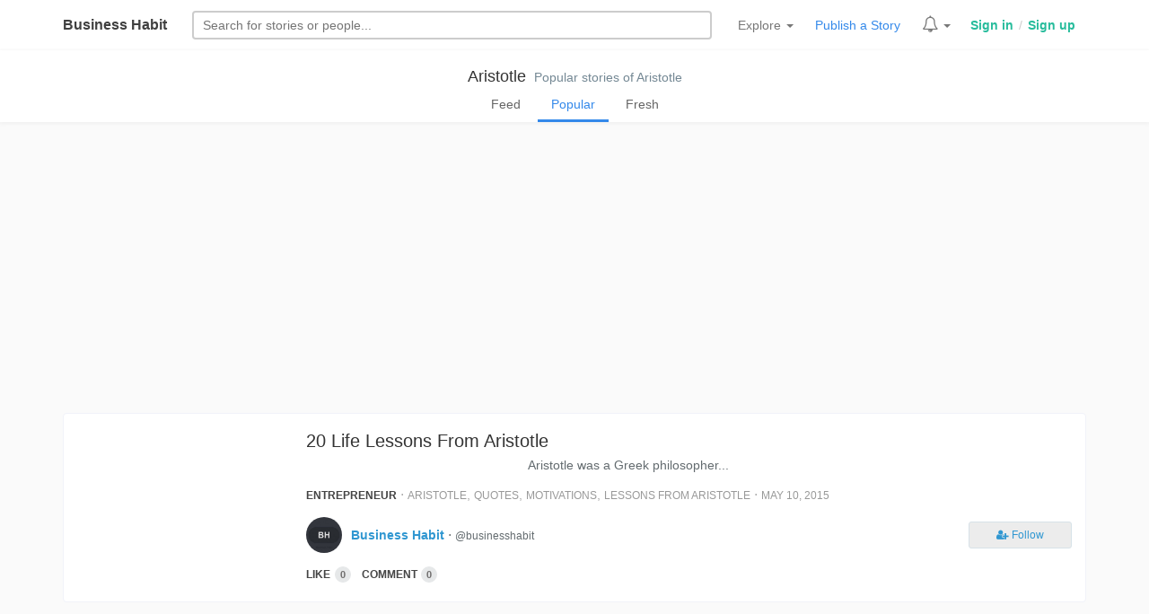

--- FILE ---
content_type: text/html; charset=UTF-8
request_url: https://businesshabit.com/tag/aristotle
body_size: 3998
content:
<!DOCTYPE html>
<html lang="en">
<head>
  <!-- Global site tag (gtag.js) - Google Analytics -->
  <script async src="https://www.googletagmanager.com/gtag/js?id=UA-167538240-1"></script>
  <script>
    window.dataLayer = window.dataLayer || [];
    function gtag(){dataLayer.push(arguments);}
    gtag('js', new Date());
    gtag('config', 'UA-167538240-1');
  </script>
  <meta charset="utf-8">
  <meta http-equiv="X-UA-Compatible" content="IE=edge">
  <meta name="viewport" content="width=device-width, initial-scale=1, maximum-scale=1.0, user-scalable=no">
  <meta name="HandheldFriendly" content="true" />
  <meta name="csrf-token" content="7GxrmLpRDmtNmOfzoANBWBFSkaD91v3AQd6OtUzV">
  <title>Aristotle - Business Habit</title>
  <link href="/css/app.css" rel="stylesheet">
  <link href="/css/layout.css" rel="stylesheet">
  <link href="/css/bh-btn.css" rel="stylesheet">
  <link href="/css/notif.css" rel="stylesheet">
  <link rel="stylesheet" href="/css/bh-header.css">
  <link href="/css/bhv2.css" rel="stylesheet">
  <link href="/css/chobighor.css" rel="stylesheet">
  <link href="/css/animation.css" rel="stylesheet">
  <link href="/css/photo-view.css" rel="stylesheet">
  <link href="/css/business-habit-font.css" rel="stylesheet">
  <link href="/css/business-habit-font-ie7.css" rel="stylesheet">
  <link href="/css/business-habit-font-codes.css" rel="stylesheet">
  <link href="/css/business-habit-font-embedded.css" rel="stylesheet">
  <link href="/css/business-habit-font-ie7-codes.css" rel="stylesheet">
  <link 
    href="https://maxcdn.bootstrapcdn.com/font-awesome/4.7.0/css/font-awesome.min.css" 
    rel="stylesheet" 
    integrity="sha384-wvfXpqpZZVQGK6TAh5PVlGOfQNHSoD2xbE+QkPxCAFlNEevoEH3Sl0sibVcOQVnN" 
    crossorigin="anonymous"
  />
  <link rel="stylesheet" href="https://cdnjs.cloudflare.com/ajax/libs/bootstrap3-dialog/1.34.7/css/bootstrap-dialog.min.css">
  <link href="https://fonts.googleapis.com/css?family=Bree+Serif" rel="stylesheet">
  <!-- Meta tags from other components -->
    <!-- Scripts -->
  <script>
    window.Laravel = {"csrfToken":"7GxrmLpRDmtNmOfzoANBWBFSkaD91v3AQd6OtUzV"}  </script>

  <script async src="//pagead2.googlesyndication.com/pagead/js/adsbygoogle.js"></script>
  <script>
    (adsbygoogle = window.adsbygoogle || []).push({
      google_ad_client: "ca-pub-7852983835564355",
      enable_page_level_ads: true
    })
  </script>
</head>
<body>
  <div id="app">

    <div class="header-bh">
  <div class="container">

    <div class="header-block logo">
      <a class="navbar-brand-bh" href="https://businesshabit.com">
        <a href="/" title='Business Habit, An open journal for business people.' class="logo-wrapper">
          Business Habit
        </a>
      </a>
      <span class="profile-wrapper-sm pull-right">
        <span class="profile-menu-container"></span>
      </span>
    </div>

    <div class="header-block search-form">
      <form class="search-form" method="GET" action="/search">
        <input type="text" class="search-input" autocomplete="off"
          onfocus="searchBar.showFooter()"
        name="q" placeholder="Search stories or business people" required />
        <div class="filter-outer">
          <div class="search-form-filter">
            <div class="filter-block radio-div">
              <span class="filter-label hidden-xs">Search for </span>
              <label class="radio-inline">
                <input type="radio" name="filter" id="filter-type-selector" value="photos" checked> Stories
              </label>
              <label class="radio-inline">
                <input type="radio" name="filter" id="filter-type-selector" value="users"> People
              </label>
            </div>
            <div class="filter-block button-div">
              <input class="btn btn-xs" type="submit" value="Search">
            </div>
          </div>
        </div>
      </form>
    </div>

    <div class="header-block header-links">

      <div class="bh-menu-header dropdown header-feature-item">
        <a href="" class="menu-item dropdown-toggle" type="button" id="dropdownMenu1" data-toggle="dropdown" aria-haspopup="true" aria-expanded="true">
          Explore
          <span class="caret"></span>
        </a>
        <ul class="dropdown-menu header-dropdown cat_div_menu" aria-labelledby="dropdownMenu1">

          <li><a href="/following">Following's Feed</a></li>
          <li><a href="/popular">Popular Stories</a></li>
          <li><a href="/fresh">Fresh Stories</a></li>

          <li role="separator" class="divider"></li>

          <div class='container-fluid'>
            <div class='row'>
              <div class='menu-outer'>
                <li><div class="m_title">By Category</div></li>
                <li><a href="/tag/business-insider">Business Insider</a></li>
                <li><a href="/tag/small-business">Small Business</a></li>
                <li><a href="/tag/entrepreneur">Entrepreneur</a></li>
                <li><a href="/tag/finance">Finance</a></li>
                <li><a href="/tag/marketing">Marketing</a></li>
                <li><a href="/tag/startups">Startups</a></li>
                <li><a href="/tag/social-media">Social Media</a></li>
                <li><a href="/tag/motivation">Motivation</a></li>
                <li><a href="/tag/opinions">Opinions</a></li>
                <li><a href="/tag/technology">Technology</a></li>
                <li><a href="/tag/innovations">Innovations</a></li>
                <li><a href="/tag/life-style">Life Style</a></li>
                <li><a href="/tag/culture-and-habits">Culture and Habits</a></li>
                <li><a href="/tag/stories">Stories</a></li>
              </div>
            </div>
          </div>

        </ul>
      </div>

      <a class="menu-item upload-menu-item header-feature-item" href="/article/post" title="Publish a new story">Publish a Story</a>

      <div class="bh-menu-header dropdown header-feature-item notification-super-outer">
        <a href="" class="menu-item dropdown-toggle" type="button" id="dropdownMenu1" data-toggle="dropdown" aria-haspopup="true" aria-expanded="true">
          <span class="notif_bell_outer">
            <span class="fa fa-bell-o notification_bell"></span>
          </span>
          <span class="caret"></span>
        </a>
        <ul class="dropdown-menu header-dropdown notifications-container" aria-labelledby="dropdownMenu1">
          <div class="no-auth-notification">
            <a href="/login">Login</a> to see your notifications
          </div>
        </ul>
      </div>

      <span class="profile-wrapper-lg">
        <span class="profile-menu-container">
                      <div class="auth-links">
              <a href="/login" class="auth">Sign in</a>
              <span class="auth_div">/</span>
              <a href="/register" class="auth">Sign up</a>
            </div>
                  </span>
      </span>

    </div>

  </div>
</div>

    
  <div class="container-fluid tags-header">
    <div class="panel panel-default">
      <div class="panel-body">
        <div class='tag-name'>
          <a class='tag-link' href="/tag/aristotle">Aristotle</a>
          <span class="tag-info hidden-xs">...</span>
        </div>
        <div class="tag-filter" data-filter='popular'>
          <a href='/tag/aristotle?filter=feed' class='filter-link feed' title='Stories of this tag from people you follow'>Feed</a>
          <a href='/tag/aristotle?filter=popular' class='filter-link popular' title='Popular stories of this tag'>Popular</a>
          <a href='/tag/aristotle?filter=fresh' class='filter-link fresh' title='Recent stories of this tag'>Fresh</a>
        </div>

      </div>
    </div>
  </div>

      <div class="container">
      <div class="sp-container" id="sp-container">
        <div class="story-list-outer">
  <div class="story-list">
              <a class="story-list-left" style="
        background: url( https://businesshabit.com/storage/thumb/images/2/posts/1596041096604759550.jpg ) no-repeat center center; 
        -webkit-background-size: cover;
        -moz-background-size: cover;
        -o-background-size: cover;
        background-size: cover;"
        href=/@businesshabit/20-life-lessons-from-aristotle.html>
      </a>
        <div class="story-list-body">
      <h1 class="story-title"><a href=/@businesshabit/20-life-lessons-from-aristotle.html>20 Life Lessons From Aristotle</a></h1>
      <p class="story-snippet">&nbsp; &nbsp; &nbsp; &nbsp; &nbsp; &nbsp; &nbsp; &nbsp; &nbsp; &nbsp; &nbsp; &nbsp; &nbsp; &nbsp; &nbsp; &nbsp; &nbsp; &nbsp; &nbsp; &nbsp; &nbsp; &nbsp; &nbsp; &nbsp; &nbsp; &nbsp; &nbsp; &nbsp; &nbsp; &nbsp; &nbsp; Aristotle was a Greek philosopher...</p>
      <div class="story-tags">
        <a class="story-category" href="/tag/entrepreneur">Entrepreneur</a>
                  &sdot;
                      <a class="story-tag" href="/tag/aristotle">Aristotle</a>,
                                  <a class="story-tag" href="/tag/quotes">Quotes</a>,
                                  <a class="story-tag" href="/tag/motivations">Motivations</a>,
                                  <a class="story-tag" href="/tag/lessons-from-aristotle">Lessons From Aristotle</a>                          &sdot;
        <span class="published-at" title="2015-05-10 16:56:00">May 10, 2015</span>
      </div>
      <div class="story-author">
        <div class="story-author-left">
          <img src="/storage/avatars/2/d08550ff39c4215dc91f67a8104e0037.jpeg" class="story-author-avatar">
        </div>
        <div class="story-author-left">
          <a class="story-author-name" href="/&commat;businesshabit">Business Habit</a> &sdot; <small>&commat;businesshabit</small>
          
        </div>
        <div class="story-author-body">
          <div class='render_follow_button' data-user='2' hide-label-xs="y"></div>
        </div>
      </div>
      <div class="social-actions" data-post="265" data-type="Post">
        <a href="" class="like-btn">
          <span class="like-label">
                          Like
                      </span>
          <span class="badge like-counter">0</span>
        </a>
        <a href="/@businesshabit/20-life-lessons-from-aristotle.html#comments" class="comment-btn"><span class="comment-label">Comment</span><span class="badge">0</span></a>
      </div>
    </div>
  </div>
</div>      </div>
    </div>
    <div class="clearfix"></div>
    <div class="container-fluid text-center">
      
    </div>
  

  </div>
  <div class="floating-container"></div>
  <!-- Scripts -->
  <script src="https://cdnjs.cloudflare.com/ajax/libs/jquery/2.1.4/jquery.js"></script> 
  <script src="/js/app.js"></script>
  <script>
     
      window.UserAuth = false;
      </script>
  <script src="https://cdnjs.cloudflare.com/ajax/libs/bootstrap3-dialog/1.34.7/js/bootstrap-dialog.min.js"></script>
  <script src="/js/social-actions.js"></script>
  <script src="/js/header.js"></script>
  <script src="/js/confirm-mail.js"></script>
  <script src="/js/notif.js"></script>
  <script src="/js/footer-fix.js"></script>
  <script src="/js/chobighor.js"></script>
  <script src="/js/photo-view.js"></script>
  <script src="/js/share-link.js"></script>
  <script src="/js/follows.js"></script>
  <script src="/js/page-highlighter.js"></script>
  <script src="/js/searchbar.js"></script>
  <script src="/js/responsive-sub-menu.js"></script>
  <script src="/js/photo-edit.js"></script>


  
  <div class="container">
    <div class="col-sm-12 social-media-outer">
      Follow Business Habit on <a target="_blank" href="https://facebook.com/businesshabit">Facebook</a>, <a target="_blank" href="https://twitter.com/businesshabit">Twitter</a>
    </div>
  </div>

<div class="container-fluid footer-wrapper">
  <div class="container">
    <div class="row">
      <div class="col-sm-12 footer">

        <a href="http://businesshabit.com"><b>Business Habit</b></a> - A community of business minded persons.<br/>
        Site design / logo &copy; 2012 - 2026 &sdot; Business Habit all rights reserved.
        <br>
        <a href="/static/contact">Contact</a> &sdot;
        <a href="/static/terms">Terms</a> &sdot;
        <a href="/static/privacy">Privacy</a>

      </div>
    </div>
  </div>
</div>
</body>
</html>

--- FILE ---
content_type: text/html; charset=utf-8
request_url: https://www.google.com/recaptcha/api2/aframe
body_size: 262
content:
<!DOCTYPE HTML><html><head><meta http-equiv="content-type" content="text/html; charset=UTF-8"></head><body><script nonce="cMhdEXhJscCcr3gf7iEsSQ">/** Anti-fraud and anti-abuse applications only. See google.com/recaptcha */ try{var clients={'sodar':'https://pagead2.googlesyndication.com/pagead/sodar?'};window.addEventListener("message",function(a){try{if(a.source===window.parent){var b=JSON.parse(a.data);var c=clients[b['id']];if(c){var d=document.createElement('img');d.src=c+b['params']+'&rc='+(localStorage.getItem("rc::a")?sessionStorage.getItem("rc::b"):"");window.document.body.appendChild(d);sessionStorage.setItem("rc::e",parseInt(sessionStorage.getItem("rc::e")||0)+1);localStorage.setItem("rc::h",'1768921311919');}}}catch(b){}});window.parent.postMessage("_grecaptcha_ready", "*");}catch(b){}</script></body></html>

--- FILE ---
content_type: text/css
request_url: https://businesshabit.com/css/business-habit-font-ie7-codes.css
body_size: 290
content:

.bh-icon-thumbs-up { *zoom: expression( this.runtimeStyle['zoom'] = '1', this.innerHTML = '&#xe800;&nbsp;'); }
.bh-icon-thumbs-down { *zoom: expression( this.runtimeStyle['zoom'] = '1', this.innerHTML = '&#xe801;&nbsp;'); }
.bh-icon-user { *zoom: expression( this.runtimeStyle['zoom'] = '1', this.innerHTML = '&#xe802;&nbsp;'); }
.bh-icon-bell { *zoom: expression( this.runtimeStyle['zoom'] = '1', this.innerHTML = '&#xe803;&nbsp;'); }
.bh-icon-search { *zoom: expression( this.runtimeStyle['zoom'] = '1', this.innerHTML = '&#xe804;&nbsp;'); }
.bh-icon-star-empty { *zoom: expression( this.runtimeStyle['zoom'] = '1', this.innerHTML = '&#xe805;&nbsp;'); }
.bh-icon-location-outline { *zoom: expression( this.runtimeStyle['zoom'] = '1', this.innerHTML = '&#xe806;&nbsp;'); }
.bh-icon-down-small { *zoom: expression( this.runtimeStyle['zoom'] = '1', this.innerHTML = '&#xe807;&nbsp;'); }
.bh-icon-left-small { *zoom: expression( this.runtimeStyle['zoom'] = '1', this.innerHTML = '&#xe808;&nbsp;'); }
.bh-icon-right-small { *zoom: expression( this.runtimeStyle['zoom'] = '1', this.innerHTML = '&#xe809;&nbsp;'); }
.bh-icon-up-small { *zoom: expression( this.runtimeStyle['zoom'] = '1', this.innerHTML = '&#xe80a;&nbsp;'); }
.bh-icon-doc-text { *zoom: expression( this.runtimeStyle['zoom'] = '1', this.innerHTML = '&#xf0f6;&nbsp;'); }
.bh-icon-user-plus { *zoom: expression( this.runtimeStyle['zoom'] = '1', this.innerHTML = '&#xf234;&nbsp;'); }
.bh-icon-user-times { *zoom: expression( this.runtimeStyle['zoom'] = '1', this.innerHTML = '&#xf235;&nbsp;'); }
.bh-icon-commenting-o { *zoom: expression( this.runtimeStyle['zoom'] = '1', this.innerHTML = '&#xf27b;&nbsp;'); }

--- FILE ---
content_type: application/javascript; charset=utf-8
request_url: https://businesshabit.com/js/photo-view.js
body_size: 1688
content:
var photoView = new function () {
  
  this.photoViewer        = document.getElementById( 'photo-view-outer' )
  this.headerDom          = null
  this.windowHeight       = 0
  this.photoContainerDOM  = null
  this.headerFullShown    = false
  this.mounted            = false

  this.boot = function () {
    // Check if the photo viewer is available or not
    if( this.photoViewer !== null ) {
      // Set default values
      if( this.headerDom === null ) {
        this.headerDom = document.getElementsByClassName( 'header-bh' )[ 0 ]
      }
      if( this.photoContainerDOM === null ) {
        this.photoContainerDOM = document.getElementById( 'image-view' )
      }
      this.windowHeight = window.innerHeight
      // Hide header
      this.hideHeader()
      // Resize photo viewer according to the window height.
      this.photoContainerDOM.style.height = this.windowHeight+'px'
      // Set cursor to zoom
      this.photoContainerDOM.style.cursor = 'zoom-in'
    }
  }

  this.hideHeader = function () {
    if( this.mounted === false ) {
      // setTimeout(function() {
      //   this.headerDom.style.opacity = 0
      // }.bind( this ), 1200)
      this.mounted = true
    } else {
      this.headerDom.style.opacity = 0
    }
    this.headerDom.style.position        = 'fixed'
    this.headerDom.style.top             = 0
    this.headerDom.style.width           = '100%'
    this.headerDom.style.zIndex          = 9
    this.headerDom.style.backgroundColor = 'rgba( 255, 255, 255, 0.8 )'
  }

  this.resize = function () {
    this.boot()
  }

  this.dynamicToggleHeaderOpacity = function () {
    var headerShown = false
    onmousemove = function ( e ) {
      if( this.headerFullShown === false ) {
        if( e.clientY > 0 && e.clientY <= 150 ) {
          if( headerShown === false ) {
            this.headerDom.style.opacity = 1
            headerShown = true
          }
        } else {
          if( ! $( 'div.bh-menu-header' ).hasClass( 'open' ) ) {
            this.hideHeader()
            headerShown = false
          }
        }
      }
    }.bind( this )
  }
  // Display header with full opacity while it started to scroll to bottom
  // var headerFullShown = false
  if( this.photoViewer !== null ) {
    window.onscroll = function () {
      if( window.scrollY >= 25 ) {
        if( this.headerFullShown === false ) {
          this.headerDom.style.opacity = 1
          this.headerFullShown = true
        }
      } else if( window.scrollY <= 25 ) {
        if( this.headerFullShown === true ) {
          // Check if the cursor is near the header.
          this.hideHeader()
          this.headerFullShown = false
        }
      }
    }.bind( this )
  }

}
// Add resize event listener
if( photoView.photoViewer !== null ) {
  window.addEventListener( 'resize', () => {
    photoView.resize()
  })
  // Activate header opacity controll
  photoView.dynamicToggleHeaderOpacity()
}

photoView.boot()

// --------------------------- END OF photoView FUNCTION ---------------------------

var photoViewToCover = new function () {
  
  this.scene    = document.getElementById( 'image-view' )
  this.isZoomed = false

  this.toggleZoom = function () {
    if( ! this.isZoomed ) {
      // Make the background image size to cover
      this.scene.style.background       = 'url("'+images[ 'xl' ]+'") center center no-repeat'
      this.scene.style.backgroundSize   = 'cover'
      this.scene.style.cursor           = 'zoom-out'
    } else {
      // Make the background image size to contain
      this.scene.style.backgroundSize   = 'contain'
      this.scene.style.cursor           = 'zoom-in'
    }
    this.isZoomed = ! this.isZoomed
  }
}

// --------------------------- END OF photoViewToCover FUNCTION ---------------------------

var copyrightContext = new function () {
  this.contextDom = null
  this.contextDomCreated = false  
  this.renderContextDom = function () {
    this.contextDom = document.createElement( 'div' )
    // Add attributes to the dom
    this.contextDom.setAttribute( 'id', 'context-menu-dom' )
    this.contextDom.setAttribute( 'class', 'context-menu-dom' )
    this.contextDom.style.position  = 'absolute'
    this.contextDom.style.display   = 'none'
    this.contextDom.innerHTML       = '<span style="font-size: 16px;">&copy;</span> Photo copyright of '+document.getElementById( 'photo-author' ).innerHTML
    if( this.contextDomCreated === false ) {
      document.getElementById( 'image-view' ).appendChild( this.contextDom )
      this.contextDomCreated = true
    }
  }

  this.boot = function ( e ) {
    if( this.contextDomCreated !== true ) {
      this.renderContextDom()
    }
    this.contextDom.style.left    = e.pageX + 'px'
    this.contextDom.style.top     = e.pageY + 'px'
    this.contextDom.style.display = 'block'
    setTimeout( function () {
      this.contextDom.style.display = 'none'
      this.contextDomCreated        = false
    }.bind( this ), 5000 )
  }

}
var imageView = document.getElementById( 'image-view' )
if( imageView !== null ) {
  document.getElementById( 'image-view' ).oncontextmenu = function ( e ) {
    e.preventDefault()
    copyrightContext.boot( e )
  }
}


// --------------------------- END OF copyrightContext FUNCTION ---------------------------

--- FILE ---
content_type: application/javascript; charset=utf-8
request_url: https://businesshabit.com/js/header.js
body_size: 757
content:
function debounce(func, wait, immediate) {
    var timeout;
    return function() {
        var context = this, args = arguments;
        var later = function() {
            timeout = null;
            if (!immediate) func.apply(context, args);
        };
        var callNow = immediate && !timeout;
        clearTimeout(timeout);
        timeout = setTimeout(later, wait);
        if (callNow) func.apply(context, args);
    };
};

function resizeHeader() {
  
  let header = $( 'div.header-bh div.container' )
  let logo   = header.find( 'div.logo' )
  let search = header.find( 'div.search-form' )
  let links  = header.find( 'div.header-links' )

  let outerWindowWidth = header.outerWidth()

  let headerWidth = outerWindowWidth - 30
  let logoWidth   = logo.outerWidth()
  let searchWidth = search.outerWidth() - 20
  let linksWidth  = links.outerWidth()

  // Fix searchbox placeholder on small screen
  if( outerWindowWidth <= 750 ) {
    search.find( 'input' ).attr( 'placeholder', 'Search...' )
    header.find( 'span.profile-menu-container' ).appendTo( header.find( 'span.profile-wrapper-sm' ) )
    logo.addClass( 'w100' )
    search
      .addClass( 'w100' )
      .css( {
        paddingTop: '8px',
        paddingBottom: '8px'
      } )
    header.addClass( 'header-container-fix-sm' )
    header.removeAttr( 'style' )
  } else {
    search.find( 'input' ).attr( 'placeholder', 'Search for stories or people...' )
    // descide the width of the search box
    search.width( headerWidth - logoWidth - linksWidth - 40 )
      .css( {
        paddingTop: '0px',
        paddingBottom: '0px'
      } )
    header.find( 'span.profile-menu-container' ).appendTo( header.find( 'span.profile-wrapper-lg' ) )
    logo.removeClass( 'w100' )
    search.removeClass( 'w100' )
    header.removeClass( 'header-container-fix-sm' )
  }

  // console.log( outerWindowWidth )
}

$( function() {
  resizeHeader()
} )

var myEfficientFn = debounce( function() {
  resizeHeader()
}, 150 )

$( window ).on('resize', myEfficientFn)

--- FILE ---
content_type: application/javascript; charset=utf-8
request_url: https://businesshabit.com/js/page-highlighter.js
body_size: 523
content:
// Hightlight header menu.
var uriSegments = window.location.pathname.split('/')
var headerMenu = {
  header : $( 'div.home-header' ),
  path   : uriSegments[ 1 ] ? uriSegments[ 1 ] : 'fresh',
  check  : function () {
    if( this.header.length != 0 ) {
      this.header.find( 'a#'+this.path ).addClass( 'selected' )
    }
  }
}
headerMenu.check()

// Highlight tags filter link.
var tagsFilter = {
  tagFilterDom  : $( 'div.tags-header' ),
  boot          : function () {
    if( this.tagFilterDom.length > 0 ) {
      var filter = this.tagFilterDom.find( 'div.tag-filter' ).data( 'filter' )
      this.tagFilterDom.find( 'a.'+filter ).addClass( 'active' )
      // Adding a tag semi title
      var category = this.tagFilterDom.find( 'a.tag-link' ).text()
      var semiTitle = ''
      if( filter === 'popular' ) {
        semiTitle = 'Popular stories of ' + category
      } else if ( filter === 'fresh' ) {
        semiTitle = 'Recent stories of ' + category
      } else if ( filter === 'feed' ) {
        semiTitle = '' + category + ' stories from people you follow'
      }
      this.tagFilterDom.find( 'span.tag-info' ).text( semiTitle )
    }
  }
}
tagsFilter.boot()